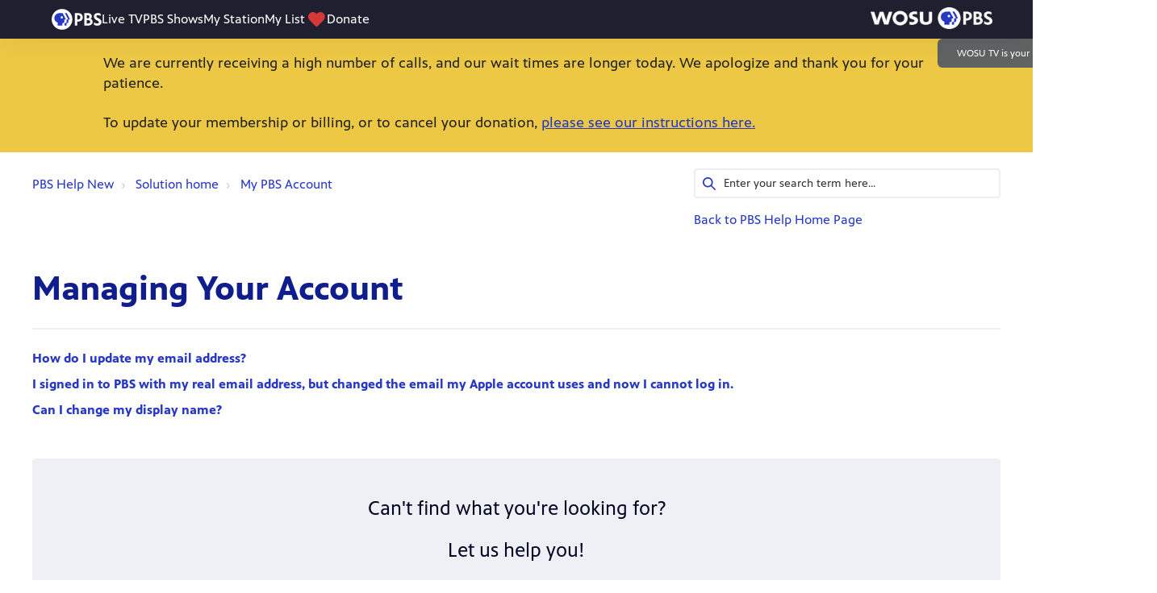

--- FILE ---
content_type: application/javascript
request_url: https://jaws.pbs.org/getwidgets/8e0537b5-2ddc-4f11-b375-2e503081af08/?referrer=https://test-help.pbs.org/support/solutions/folders/12000017934&callback=callbackfunction90906
body_size: 11857
content:
callbackfunction90906({"widgets": {"header": {"type": "body", "html": "<!-- FIXME do be removed if not used -->\n<div id=\"pbs_dh\" style=\"display: none\">\n    <!--    <div class=\"cache_font\">&nbsp;</div>-->\n    \n\n    <div id=\"utility_nav\">\n\n        <!-- PBS Logo and link -->\n        <div id=\"pbs_id\">\n            <a href=\"https://www.pbs.org\" title=\"PBS\" id=\"pbs_dh_logo\" class=\"ga\">PBS</a>\n        </div>\n\n        <!-- PBS Panhandle/Station Logo, Localized to Region for MOBILE -->\n        <div class=\"pbs_loc hide-desktop\">\n            <div class=\"pbs_loc_name\">\n            </div>\n            <div class=\"station-dropdown-icon\">\n                <button id=\"station-btn\"></button>\n            </div>\n            <div class=\"station_menu_mobile\">\n                <div class=\"station_menu_inner\">\n\n                    <div class=\"station_menu_info\">\n\n                        <a class=\"station_menu_logo ga\"></a>\n\n                        <div class=\"station-btn-content\">\n                            <a class=\"station-donate-btn-mobile\" aria-label=\"Donate\" type=\"button\" target=\"_blank\">Donate</a>\n                        </div>\n\n\n                        <div class=\"change-station-link\" id=\"station-info-change-station-mobile\">\n                            <a href=\"javascript:void(0)\" id=\"pbs-localization-mobile\">Change your local station</a>\n\n                        </div>\n\n                        <div class=\"explore-station-link\">\n                            <a href=\"https://www.pbs.org/my-station/\" title=\"\" target=\"_blank\" class=\"nav_link\"\n                               rel=\"noopener\">\n                                Explore More from My Station </a>\n                        </div>\n\n\n                    </div>\n                    <div class=\"station_menu_more_from_station\">\n                        <h2>MORE FROM <span id=\"stationShortNameMoreContentMobile\"></span></h2>\n\n                        <div class=\"station_menu_links_mobile\">\n\n                        </div>\n                    </div>\n                </div>\n\n            </div>\n        </div>\n\n        <ul id=\"utility_nav_links\">\n            <li class=\"station-related\"><a href=\"https://www.pbs.org/livestream/\" title=\"\" target=\"_blank\" class=\"nav_link live_tv\"\n                                           rel=\"noopener\">Live TV</a>\n            </li>\n            <li><a href=\"https://www.pbs.org/shows/\" title=\"\" target=\"_blank\" class=\"nav_link\" rel=\"noopener\">PBS Shows</a></li>\n            <li class=\"station-related\"><a href=\"https://www.pbs.org/my-station/\" title=\"\" target=\"_blank\" class=\"nav_link\"\n                                           rel=\"noopener\">My Station</a>\n            </li>\n            <li><a href=\"https://www.pbs.org/my-list/shows/\" title=\"\" target=\"_blank\" class=\"nav_link\" rel=\"noopener\">My List</a></li>\n            <li class=\"station-related\">\n                <div class=\"heart_icon\"></div>\n                <a href=\"https://www.pbs.org/donate/\" title=\"\" target=\"_blank\" class=\"nav_link ga donate-btn\" rel=\"noopener\"\n                   onclick=\"forceLocalizationDonate(event)\">Donate</a>\n            </li>\n        </ul>\n\n        <div id=\"right_header_wrapper\">\n\n            <div class=\"station_header_content\">\n                <button class=\"station_header_btn\" aria-label=\"Choose station\" type=\"button\">Choose station</button>\n\n                <!-- PBS Panhandle/Station Logo, Localized to Region for DESKTOP -->\n                <div class=\"pbs_loc hide-mobile\" id=\"station_loc\">\n                    <div class=\"pbs_loc_name\">\n                    </div>\n                    <div class=\"station_menu\">\n                        <div class=\"station_menu_inner\">\n\n                            <div class=\"station_menu_info\">\n                                <h2 class=\"station_menu_info_title\">\n                                    PBS IS BROUGHT TO YOU BY\n                                </h2>\n\n\n                                <a class=\"station_menu_logo ga\"></a>\n\n                                <p class=\"station_menu_description\">\n                                    <span id=\"shortCommonStationName\"></span> helps your community explore new\n                                    worlds and ideas through programs that educate, inform and inspire. Your\n                                    tax-deductible donation helps make it all possible.\n                                </p>\n\n                                <div class=\"station-btn-content\">\n                                    <a class=\"station-donate-btn\" aria-label=\"Donate\" type=\"button\" target=\"_blank\">Donate</a>\n                                    <a class=\"station-official-site-btn\" aria-label=\"Official site\" type=\"button\"\n                                       target=\"_blank\">Visit Official Site</a>\n                                </div>\n\n\n                                <div class=\"change-station-link\" id=\"station-info-change-station\">\n                                    <a href=\"javascript:void(0)\" id=\"pbs-localization\">Change your local station</a>\n\n                                </div>\n\n                                <div class=\"explore-station-link\">\n                                    <a href=\"https://www.pbs.org/my-station/\" title=\"\" target=\"_blank\" class=\"nav_link\"\n                                       rel=\"noopener\">\n                                        Explore More from My Station </a>\n                                </div>\n\n\n                            </div>\n                            <div class=\"station_menu_more_from_station\">\n                                <h2>MORE FROM <span id=\"stationShortNameMoreContent\"></span></h2>\n\n                                <div class=\"station_menu_links\">\n                                </div>\n                            </div>\n                        </div>\n\n                    </div>\n\n                </div>\n            </div>\n\n            \n            \n            <div class=\"search_header_content\">\n                <button class=\"search_btn\" type=\"button\" aria-label=\"Open Search Menu\"></button>\n                \n            </div>\n\n            <div class=\"mobile_utility_nav_links\">\n                <button class=\"mobile_menu mobile_menu_btn\">\n                    <div class=\"button-icon\"></div>\n                </button>\n\n                <div class=\"mobile_menu_inner\">\n                    <ul id=\"links\">\n                        <li class=\"link_item station-related\"><a href=\"https://www.pbs.org/livestream/\" title=\"\" target=\"_blank\"\n                                                                 class=\"mobile_nav_link\"\n                                                                 rel=\"noopener\">Live TV</a></li>\n                        <li class=\"link_item\"><a href=\"https://www.pbs.org/shows/\" title=\"\" target=\"_blank\"\n                                                 class=\"mobile_nav_link\" rel=\"noopener\">PBS Shows</a></li>\n                        <li class=\"link_item station-related\"><a href=\"https://www.pbs.org/my-station/\" title=\"\" target=\"_blank\"\n                                                                 class=\"mobile_nav_link\" rel=\"noopener\">My Station</a>\n                        </li>\n                        <li class=\"link_item\"><a href=\"https://www.pbs.org/my-list/shows/\" title=\"\" target=\"_blank\" class=\"mobile_nav_link\"\n                                                 rel=\"noopener\">My List</a></li>\n                        <li class=\"link_item station-related\">\n                            <div class=\"heart_icon\"></div>\n                            <a href=\"https://www.pbs.org/donate/\" title=\"\" target=\"_blank\" class=\"ga donate-btn mobile_nav_link\"\n                               rel=\"noopener\">Donate</a>\n                        </li>\n                        \n                        \n                    </ul>\n                </div>\n            </div>\n        </div>\n\n        <div id=\"common_name_hidden\"></div>\n    </div>\n</div>\n", "css": ["https://jaws-prod.cdn.pbs.org/1.58.0/header/css/header.css"], "js": ["https://jaws-prod.cdn.pbs.org/1.58.0/header/js/header.js"], "data": {"localization_url": "//jaws.pbs.org/localization/", "localization_done_url": "//jaws.pbs.org/localization/localize/zip-code/00000/station/station00/", "localization_member_url": "//jaws.pbs.org/localization/member/zip-code/00000/", "localization_states_url": "//jaws.pbs.org/localization/states/", "global_search_url": "https://www.pbs.org/search/?q=", "pbs_url": "https://www.pbs.org/", "video_url": "https://www.pbs.org/explore/", "schedules_url": "https://www.pbs.org/cgi-registry/whatson/index.cgir", "programs_url": "https://www.pbs.org/shows/", "live_tv_url": "https://www.pbs.org/livestream/", "my_station_url": "https://www.pbs.org/my-station/", "my_list_url": "https://www.pbs.org/my-list/shows/", "support_url": "https://www.pbs.org/donate/", "kids_url": "https://pbskids.org/", "parents_url": "https://www.pbs.org/parents/", "teachers_url": "https://www.pbslearningmedia.org/", "has_local_search": false, "local_search_url": "", "search_text_value": "Search PBS.org", "default_search_url": "https://www.pbs.org/search/?q=", "GA_code": "UA-4699355-5", "is_sso_active": false, "sso_logged_in_live_pid": "", "frontend_user_display_name": "", "frontend_user_display_first_letter": "", "frontend_user_profile_url": "", "site_url": "//jaws.pbs.org/", "emergency_message": {"showMessageInProd": false, "showMessageInStaging": false, "showMessageInDev": false, "messageId": 4, "headerText": "Protect your favorite PBS show", "descriptionText": "The Senate is voting to eliminate Public Media funding. NOW IS A CRITICAL TIME TO ACT.", "urlHeaderText": "To contact your lawmakers, visit", "noUrlText": "To contact your local lawmakers, visit PBS on the web to learn more.", "urlButtonText": "Contact Your Senators Now", "urlLink": "https://protect.pbs.org", "displayUrl": "protect.pbs.org", "qrCodeImageUrl": "https://image.pbs.org/webobjects/QR-code2.png", "dismissButtonTextMobile": "Maybe Later", "dismissButtonTextCtv": "Dismiss", "webMessageBackgroundColor": "#D6383A", "webMessageTextColor": "#ffffff", "webMessageHeightPercent": 50}, "is_enabled_emergency_message": false}}, "localization": {"type": "script", "html": "<!DOCTYPE html>\n<html>\n<script type=\"text/javascript\" src=\"{% static \"header/js/helpers.js\" %}\"></script>\n<head lang=\"en\">\n    <meta charset=\"UTF-8\">\n    <title></title>\n</head>\n<body>\n\n</body>\n</html>\n", "css": ["https://jaws-prod.cdn.pbs.org/1.58.0/header/css/localization.css"], "js": ["https://jaws-prod.cdn.pbs.org/1.58.0/header/js/localize.js", "https://jaws-prod.cdn.pbs.org/1.58.0/header/js/localization.js"], "data": {"localization_url": "//jaws.pbs.org/localization/", "localization_done_url": "//jaws.pbs.org/localization/localize/zip-code/00000/station/station00/", "localization_member_url": "//jaws.pbs.org/localization/member/zip-code/00000/", "localization_states_url": "//jaws.pbs.org/localization/states/", "global_search_url": "https://www.pbs.org/search/?q=", "pbs_url": "https://www.pbs.org/", "video_url": "https://www.pbs.org/explore/", "schedules_url": "https://www.pbs.org/cgi-registry/whatson/index.cgir", "programs_url": "https://www.pbs.org/shows/", "live_tv_url": "https://www.pbs.org/livestream/", "my_station_url": "https://www.pbs.org/my-station/", "my_list_url": "https://www.pbs.org/my-list/shows/", "support_url": "https://www.pbs.org/cgi-registry/sitemembershiplink.cgir", "GA_code": "UA-4699355-5"}}}});